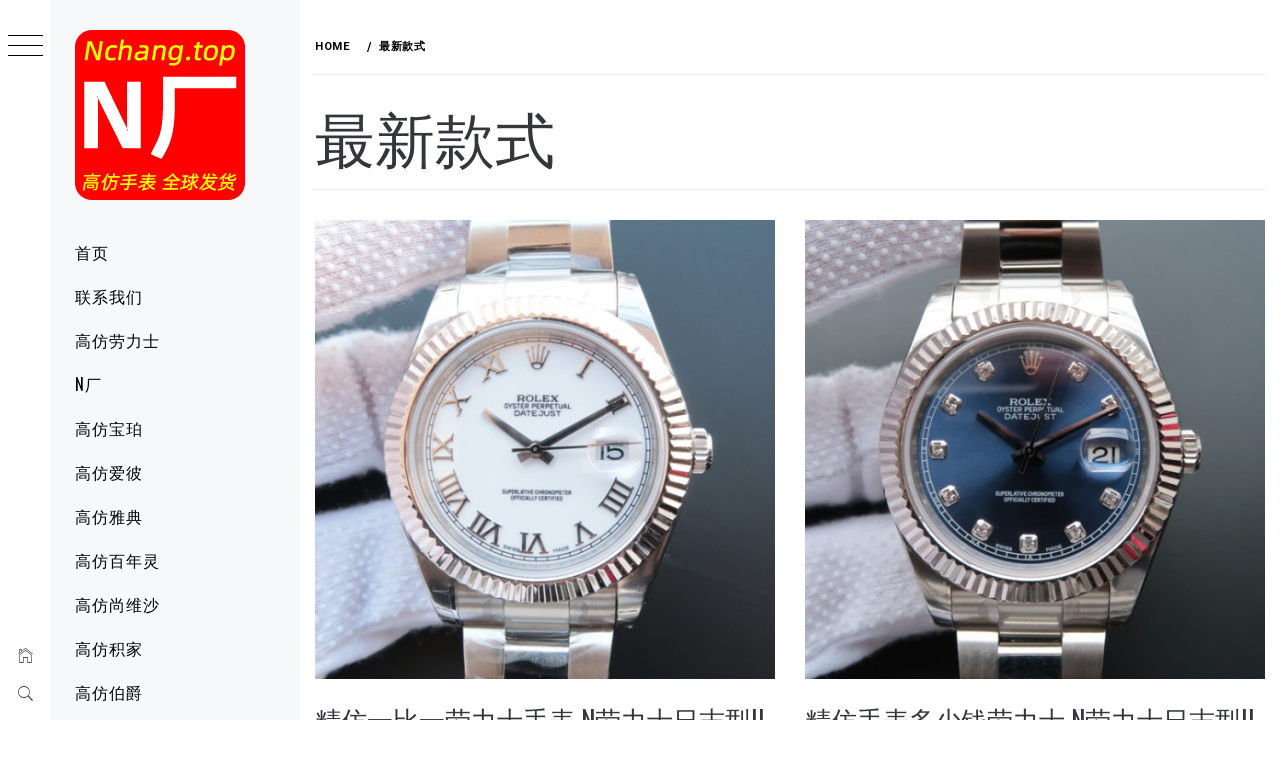

--- FILE ---
content_type: text/html; charset=UTF-8
request_url: https://www.nchang.top/zuixinkuanshi/
body_size: 10262
content:
<!DOCTYPE html>

    <head>
        <meta charset="UTF-8">
        <meta name="viewport" content="width=device-width, initial-scale=1.0, maximum-scale=1.0, user-scalable=no" />
        <link rel="profile" href="https://gmpg.org/xfn/11">
                <style type="text/css">
                        body .primary-background,
            body button:hover,
            body button:focus,
            body input[type="button"]:hover,
            body input[type="reset"]:hover,
            body input[type="reset"]:focus,
            body input[type="submit"]:hover,
            body input[type="submit"]:focus,
            body .widget .social-widget-menu ul li,
            body .comments-area .comment-list .reply,
            body .slide-categories a:hover,
            body .slide-categories a:focus,
            body .widget .social-widget-menu ul li:hover a:before,
            body .widget .social-widget-menu ul li:focus a:before,
            body .ham,
            body .ham:before,
            body .ham:after,
            body .btn-load-more {
                background: #33363b;
            }

            body .entry-title,
            body .entry-title a {
                color: #33363b;

            }

                        body .secondary-background,
            body .wp-block-quote,
            body button,
            body input[type="button"],
            body input[type="reset"],
            body input[type="submit"],
            body .widget.widget_minimal_grid_tab_posts_widget ul.nav-tabs li.active a,
            body .widget.widget_minimal_grid_tab_posts_widget ul.nav-tabs > li > a:focus,
            body .widget.widget_minimal_grid_tab_posts_widget ul.nav-tabs > li > a:hover,
            body .author-info .author-social > a:hover,
            body .author-info .author-social > a:focus,
            body .widget .social-widget-menu ul li a:before,
            body .widget .social-widget-menu ul li:hover,
            body .widget .social-widget-menu ul li:focus,
            body .moretag,
            body .moretag,
            body .thememattic-search-icon:before,
            body .slide-categories a,
            body .search-button.active .thememattic-search-icon:before,
            body .search-button.active .thememattic-search-icon:after,
            body .btn-load-more:hover,
            body .btn-load-more:focus,
            body .menu-description{
                background: #ff2222;
            }

            body.woocommerce #content input.button.alt:hover,
            body.woocommerce #respond input#submit.alt:hover,
            body.woocommerce a.button.alt:hover,
            body.woocommerce button.button.alt:hover,
            body.woocommerce input.button.alt:hover,
            body.woocommerce-page #content input.button.alt:hover,
            body.woocommerce-page #respond input#submit.alt:hover,
            body.woocommerce-page a.button.alt:hover,
            body.woocommerce-page button.button.alt:hover,
            body.woocommerce-page input.button.alt:hover,
            body.woocommerce #content input.button,
            body.woocommerce #respond input#submit,
            body.woocommerce a.button,
            body.woocommerce button.button,
            body.woocommerce input.button,
            body.woocommerce-page #content input.button,
            body.woocommerce-page #respond input#submit,
            body.woocommerce-page a.button,
            body.woocommerce-page button.button,
            body.woocommerce-page input.button,
            body.woocommerce #respond input#submit.alt,
            body.woocommerce a.button.alt,
            body.woocommerce button.button.alt,
            body.woocommerce input.button.alt,
            body.woocommerce .site span.onsale:hover,
            body.woocommerce .site span.onsale:focus,
            body.woocommerce-active .site .widget .onsale:hover,
            body.woocommerce-active .site .widget .onsale:focus{
                background: #ff2222;
            }

            body .sticky header:before,
            body a:hover,
            body a:focus,
            body a:active,
            body .main-navigation .menu-wrapper > ul > li.current-menu-item > a,
            body .main-navigation .menu-wrapper > ul > li:hover > a,
            body .main-navigation .menu-wrapper > ul > li:focus > a,
            body .sidr a:hover,
            body .sidr a:focus,
            body .page-numbers.current {
                color: #ff2222;
            }

            body .ajax-loader,
            body .thememattic-search-icon:after {
                border-color: #ff2222 !important;
            }

                        body .section-recommended.section-bg {
                background: #f9e3d2;
            }

                        body .section-recommended.section-bg .home-full-grid-cat-section,
            body .section-recommended.section-bg .home-full-grid-cat-section a {
                color: #333;
            }

                        body,
            body .primary-font,
            body .site .site-title,
            body .section-title{
                font-family: Roboto !important;
            }

                        body .main-navigation #primary-menu li a,
            body h1, body h2, body h3, body h4, body h5, body h6,
            body .secondary-font,
            body .prime-excerpt,
            body blockquote,
            body.single .entry-content:before, .page .entry-content:before {
                font-family: Oswald !important;
            }

                        body .site-title {
                font-size: 34px !important;
            }

                        body, body button, body input, body select, body textarea, body p {
                font-size: 15px !important;
            }

                        body h1 {
                font-size: 32px;
            }

                        body h2,
            h2.entry-title {
                font-size: 26px;
            }

            body.woocommerce ul.products li.product .woocommerce-loop-category__title,
            body.woocommerce ul.products li.product .woocommerce-loop-product__title,
            body.woocommerce ul.products li.product h3{
                font-size: 26px;
            }
                        body h3 {
                font-size: 24px;
            }

                        body h4 {
                font-size: 18px;
            }

                        body h5 {
                font-size: 14px;
            }

                        body .masonry-grid.masonry-col article .entry-content,
            body .masonry-grid.masonry-col article .entry-content p {
                font-size: 15px !important;
            }

                        body .footer-widget-area {
                background: #f6f8f9;
            }

                        body .footer-widget-area,
            body .site-footer .widget-title,
            body .site-footer,
            body .site-footer a,
            body .site-footer a:visited {
                color: #000;
            }

                    </style>
        <meta name='robots' content='max-image-preview:large, index, follow' />
	<style>img:is([sizes="auto" i], [sizes^="auto," i]) { contain-intrinsic-size: 3000px 1500px }</style>
	<title>【全球发货】最新款式-高仿手表,高仿表,复刻表,精仿手表</title>
<meta name="keywords" content="最新款式" />
<meta name="description" content="N厂（Nchang.TOP）【全球发货】最新款式，高仿手表，高仿表，复刻表，精仿手表，我们只做1:1精品复刻表，只做高质量的精品表，N厂出品，必出精品。" />
<link rel='dns-prefetch' href='//cdn.thememattic.com' />
<link rel='dns-prefetch' href='//fonts.googleapis.com' />
<link rel="alternate" type="application/rss+xml" title="高仿手表 &raquo; Feed" href="https://www.nchang.top/feed/" />
<link rel="alternate" type="application/rss+xml" title="高仿手表 &raquo; 评论 Feed" href="https://www.nchang.top/comments/feed/" />
<link rel="alternate" type="application/rss+xml" title="高仿手表 &raquo; 最新款式 标签 Feed" href="https://www.nchang.top/zuixinkuanshi/feed/" />
<link rel='stylesheet' id='wp-block-library-css' href='https://www.nchang.top/wp-includes/css/dist/block-library/style.min.css?ver=6.8.1' type='text/css' media='all' />
<style id='classic-theme-styles-inline-css' type='text/css'>
/*! This file is auto-generated */
.wp-block-button__link{color:#fff;background-color:#32373c;border-radius:9999px;box-shadow:none;text-decoration:none;padding:calc(.667em + 2px) calc(1.333em + 2px);font-size:1.125em}.wp-block-file__button{background:#32373c;color:#fff;text-decoration:none}
</style>
<style id='global-styles-inline-css' type='text/css'>
:root{--wp--preset--aspect-ratio--square: 1;--wp--preset--aspect-ratio--4-3: 4/3;--wp--preset--aspect-ratio--3-4: 3/4;--wp--preset--aspect-ratio--3-2: 3/2;--wp--preset--aspect-ratio--2-3: 2/3;--wp--preset--aspect-ratio--16-9: 16/9;--wp--preset--aspect-ratio--9-16: 9/16;--wp--preset--color--black: #000000;--wp--preset--color--cyan-bluish-gray: #abb8c3;--wp--preset--color--white: #ffffff;--wp--preset--color--pale-pink: #f78da7;--wp--preset--color--vivid-red: #cf2e2e;--wp--preset--color--luminous-vivid-orange: #ff6900;--wp--preset--color--luminous-vivid-amber: #fcb900;--wp--preset--color--light-green-cyan: #7bdcb5;--wp--preset--color--vivid-green-cyan: #00d084;--wp--preset--color--pale-cyan-blue: #8ed1fc;--wp--preset--color--vivid-cyan-blue: #0693e3;--wp--preset--color--vivid-purple: #9b51e0;--wp--preset--gradient--vivid-cyan-blue-to-vivid-purple: linear-gradient(135deg,rgba(6,147,227,1) 0%,rgb(155,81,224) 100%);--wp--preset--gradient--light-green-cyan-to-vivid-green-cyan: linear-gradient(135deg,rgb(122,220,180) 0%,rgb(0,208,130) 100%);--wp--preset--gradient--luminous-vivid-amber-to-luminous-vivid-orange: linear-gradient(135deg,rgba(252,185,0,1) 0%,rgba(255,105,0,1) 100%);--wp--preset--gradient--luminous-vivid-orange-to-vivid-red: linear-gradient(135deg,rgba(255,105,0,1) 0%,rgb(207,46,46) 100%);--wp--preset--gradient--very-light-gray-to-cyan-bluish-gray: linear-gradient(135deg,rgb(238,238,238) 0%,rgb(169,184,195) 100%);--wp--preset--gradient--cool-to-warm-spectrum: linear-gradient(135deg,rgb(74,234,220) 0%,rgb(151,120,209) 20%,rgb(207,42,186) 40%,rgb(238,44,130) 60%,rgb(251,105,98) 80%,rgb(254,248,76) 100%);--wp--preset--gradient--blush-light-purple: linear-gradient(135deg,rgb(255,206,236) 0%,rgb(152,150,240) 100%);--wp--preset--gradient--blush-bordeaux: linear-gradient(135deg,rgb(254,205,165) 0%,rgb(254,45,45) 50%,rgb(107,0,62) 100%);--wp--preset--gradient--luminous-dusk: linear-gradient(135deg,rgb(255,203,112) 0%,rgb(199,81,192) 50%,rgb(65,88,208) 100%);--wp--preset--gradient--pale-ocean: linear-gradient(135deg,rgb(255,245,203) 0%,rgb(182,227,212) 50%,rgb(51,167,181) 100%);--wp--preset--gradient--electric-grass: linear-gradient(135deg,rgb(202,248,128) 0%,rgb(113,206,126) 100%);--wp--preset--gradient--midnight: linear-gradient(135deg,rgb(2,3,129) 0%,rgb(40,116,252) 100%);--wp--preset--font-size--small: 13px;--wp--preset--font-size--medium: 20px;--wp--preset--font-size--large: 36px;--wp--preset--font-size--x-large: 42px;--wp--preset--spacing--20: 0.44rem;--wp--preset--spacing--30: 0.67rem;--wp--preset--spacing--40: 1rem;--wp--preset--spacing--50: 1.5rem;--wp--preset--spacing--60: 2.25rem;--wp--preset--spacing--70: 3.38rem;--wp--preset--spacing--80: 5.06rem;--wp--preset--shadow--natural: 6px 6px 9px rgba(0, 0, 0, 0.2);--wp--preset--shadow--deep: 12px 12px 50px rgba(0, 0, 0, 0.4);--wp--preset--shadow--sharp: 6px 6px 0px rgba(0, 0, 0, 0.2);--wp--preset--shadow--outlined: 6px 6px 0px -3px rgba(255, 255, 255, 1), 6px 6px rgba(0, 0, 0, 1);--wp--preset--shadow--crisp: 6px 6px 0px rgba(0, 0, 0, 1);}:where(.is-layout-flex){gap: 0.5em;}:where(.is-layout-grid){gap: 0.5em;}body .is-layout-flex{display: flex;}.is-layout-flex{flex-wrap: wrap;align-items: center;}.is-layout-flex > :is(*, div){margin: 0;}body .is-layout-grid{display: grid;}.is-layout-grid > :is(*, div){margin: 0;}:where(.wp-block-columns.is-layout-flex){gap: 2em;}:where(.wp-block-columns.is-layout-grid){gap: 2em;}:where(.wp-block-post-template.is-layout-flex){gap: 1.25em;}:where(.wp-block-post-template.is-layout-grid){gap: 1.25em;}.has-black-color{color: var(--wp--preset--color--black) !important;}.has-cyan-bluish-gray-color{color: var(--wp--preset--color--cyan-bluish-gray) !important;}.has-white-color{color: var(--wp--preset--color--white) !important;}.has-pale-pink-color{color: var(--wp--preset--color--pale-pink) !important;}.has-vivid-red-color{color: var(--wp--preset--color--vivid-red) !important;}.has-luminous-vivid-orange-color{color: var(--wp--preset--color--luminous-vivid-orange) !important;}.has-luminous-vivid-amber-color{color: var(--wp--preset--color--luminous-vivid-amber) !important;}.has-light-green-cyan-color{color: var(--wp--preset--color--light-green-cyan) !important;}.has-vivid-green-cyan-color{color: var(--wp--preset--color--vivid-green-cyan) !important;}.has-pale-cyan-blue-color{color: var(--wp--preset--color--pale-cyan-blue) !important;}.has-vivid-cyan-blue-color{color: var(--wp--preset--color--vivid-cyan-blue) !important;}.has-vivid-purple-color{color: var(--wp--preset--color--vivid-purple) !important;}.has-black-background-color{background-color: var(--wp--preset--color--black) !important;}.has-cyan-bluish-gray-background-color{background-color: var(--wp--preset--color--cyan-bluish-gray) !important;}.has-white-background-color{background-color: var(--wp--preset--color--white) !important;}.has-pale-pink-background-color{background-color: var(--wp--preset--color--pale-pink) !important;}.has-vivid-red-background-color{background-color: var(--wp--preset--color--vivid-red) !important;}.has-luminous-vivid-orange-background-color{background-color: var(--wp--preset--color--luminous-vivid-orange) !important;}.has-luminous-vivid-amber-background-color{background-color: var(--wp--preset--color--luminous-vivid-amber) !important;}.has-light-green-cyan-background-color{background-color: var(--wp--preset--color--light-green-cyan) !important;}.has-vivid-green-cyan-background-color{background-color: var(--wp--preset--color--vivid-green-cyan) !important;}.has-pale-cyan-blue-background-color{background-color: var(--wp--preset--color--pale-cyan-blue) !important;}.has-vivid-cyan-blue-background-color{background-color: var(--wp--preset--color--vivid-cyan-blue) !important;}.has-vivid-purple-background-color{background-color: var(--wp--preset--color--vivid-purple) !important;}.has-black-border-color{border-color: var(--wp--preset--color--black) !important;}.has-cyan-bluish-gray-border-color{border-color: var(--wp--preset--color--cyan-bluish-gray) !important;}.has-white-border-color{border-color: var(--wp--preset--color--white) !important;}.has-pale-pink-border-color{border-color: var(--wp--preset--color--pale-pink) !important;}.has-vivid-red-border-color{border-color: var(--wp--preset--color--vivid-red) !important;}.has-luminous-vivid-orange-border-color{border-color: var(--wp--preset--color--luminous-vivid-orange) !important;}.has-luminous-vivid-amber-border-color{border-color: var(--wp--preset--color--luminous-vivid-amber) !important;}.has-light-green-cyan-border-color{border-color: var(--wp--preset--color--light-green-cyan) !important;}.has-vivid-green-cyan-border-color{border-color: var(--wp--preset--color--vivid-green-cyan) !important;}.has-pale-cyan-blue-border-color{border-color: var(--wp--preset--color--pale-cyan-blue) !important;}.has-vivid-cyan-blue-border-color{border-color: var(--wp--preset--color--vivid-cyan-blue) !important;}.has-vivid-purple-border-color{border-color: var(--wp--preset--color--vivid-purple) !important;}.has-vivid-cyan-blue-to-vivid-purple-gradient-background{background: var(--wp--preset--gradient--vivid-cyan-blue-to-vivid-purple) !important;}.has-light-green-cyan-to-vivid-green-cyan-gradient-background{background: var(--wp--preset--gradient--light-green-cyan-to-vivid-green-cyan) !important;}.has-luminous-vivid-amber-to-luminous-vivid-orange-gradient-background{background: var(--wp--preset--gradient--luminous-vivid-amber-to-luminous-vivid-orange) !important;}.has-luminous-vivid-orange-to-vivid-red-gradient-background{background: var(--wp--preset--gradient--luminous-vivid-orange-to-vivid-red) !important;}.has-very-light-gray-to-cyan-bluish-gray-gradient-background{background: var(--wp--preset--gradient--very-light-gray-to-cyan-bluish-gray) !important;}.has-cool-to-warm-spectrum-gradient-background{background: var(--wp--preset--gradient--cool-to-warm-spectrum) !important;}.has-blush-light-purple-gradient-background{background: var(--wp--preset--gradient--blush-light-purple) !important;}.has-blush-bordeaux-gradient-background{background: var(--wp--preset--gradient--blush-bordeaux) !important;}.has-luminous-dusk-gradient-background{background: var(--wp--preset--gradient--luminous-dusk) !important;}.has-pale-ocean-gradient-background{background: var(--wp--preset--gradient--pale-ocean) !important;}.has-electric-grass-gradient-background{background: var(--wp--preset--gradient--electric-grass) !important;}.has-midnight-gradient-background{background: var(--wp--preset--gradient--midnight) !important;}.has-small-font-size{font-size: var(--wp--preset--font-size--small) !important;}.has-medium-font-size{font-size: var(--wp--preset--font-size--medium) !important;}.has-large-font-size{font-size: var(--wp--preset--font-size--large) !important;}.has-x-large-font-size{font-size: var(--wp--preset--font-size--x-large) !important;}
:where(.wp-block-post-template.is-layout-flex){gap: 1.25em;}:where(.wp-block-post-template.is-layout-grid){gap: 1.25em;}
:where(.wp-block-columns.is-layout-flex){gap: 2em;}:where(.wp-block-columns.is-layout-grid){gap: 2em;}
:root :where(.wp-block-pullquote){font-size: 1.5em;line-height: 1.6;}
</style>
<link rel='stylesheet' id='tag-groups-css-frontend-structure-css' href='https://www.nchang.top/wp-content/plugins/tag-groups/assets/css/jquery-ui.structure.min.css?ver=1.44.3' type='text/css' media='all' />
<link rel='stylesheet' id='tag-groups-css-frontend-theme-css' href='https://www.nchang.top/wp-content/plugins/tag-groups/assets/css/delta/jquery-ui.theme.min.css?ver=1.44.3' type='text/css' media='all' />
<link rel='stylesheet' id='tag-groups-css-frontend-css' href='https://www.nchang.top/wp-content/plugins/tag-groups/assets/css/frontend.min.css?ver=1.44.3' type='text/css' media='all' />
<link rel='stylesheet' id='ionicons-css' href='https://www.nchang.top/wp-content/themes/minimal-grid/assets/lib/ionicons/css/ionicons.min.css?ver=6.8.1' type='text/css' media='all' />
<link rel='stylesheet' id='bootstrap-css' href='https://www.nchang.top/wp-content/themes/minimal-grid/assets/lib/bootstrap/css/bootstrap.min.css?ver=6.8.1' type='text/css' media='all' />
<link rel='stylesheet' id='magnific-popup-css' href='https://www.nchang.top/wp-content/themes/minimal-grid/assets/lib/magnific-popup/magnific-popup.css?ver=6.8.1' type='text/css' media='all' />
<link rel='stylesheet' id='slick-css' href='https://www.nchang.top/wp-content/themes/minimal-grid/assets/lib/slick/css/slick.min.css?ver=6.8.1' type='text/css' media='all' />
<link rel='stylesheet' id='mediaelement-css' href='https://www.nchang.top/wp-includes/js/mediaelement/mediaelementplayer-legacy.min.css?ver=4.2.17' type='text/css' media='all' />
<link rel='stylesheet' id='wp-mediaelement-css' href='https://www.nchang.top/wp-includes/js/mediaelement/wp-mediaelement.min.css?ver=6.8.1' type='text/css' media='all' />
<link rel='stylesheet' id='minimal-grid-style-css' href='https://www.nchang.top/wp-content/themes/minimal-grid/style.css?ver=6.8.1' type='text/css' media='all' />
<link rel='stylesheet' id='minimal-grid-google-fonts-css' href='https://fonts.googleapis.com/css?family=Roboto:300,300i,400,400i,500,700|Oswald:400,300,700' type='text/css' media='all' />
<script type="text/javascript" src="https://www.nchang.top/wp-includes/js/jquery/jquery.min.js?ver=3.7.1" id="jquery-core-js"></script>
<script type="text/javascript" src="https://www.nchang.top/wp-includes/js/jquery/jquery-migrate.min.js?ver=3.4.1" id="jquery-migrate-js"></script>
<script type="text/javascript" src="https://www.nchang.top/wp-content/plugins/tag-groups/assets/js/frontend.min.js?ver=1.44.3" id="tag-groups-js-frontend-js"></script>
<link rel="https://api.w.org/" href="https://www.nchang.top/wp-json/" /><link rel="alternate" title="JSON" type="application/json" href="https://www.nchang.top/wp-json/wp/v2/tags/378" /><link rel="EditURI" type="application/rsd+xml" title="RSD" href="https://www.nchang.top/xmlrpc.php?rsd" />
<meta name="generator" content="WordPress 6.8.1" />
		<style type="text/css">
					.site-title,
			.site-description {
				position: absolute;
				clip: rect(1px, 1px, 1px, 1px);
			}
				</style>
		<link rel="icon" href="https://www.nchang.top/wp-content/uploads/2023/01/cropped-2023012008123174-32x32.png" sizes="32x32" />
<link rel="icon" href="https://www.nchang.top/wp-content/uploads/2023/01/cropped-2023012008123174-192x192.png" sizes="192x192" />
<link rel="apple-touch-icon" href="https://www.nchang.top/wp-content/uploads/2023/01/cropped-2023012008123174-180x180.png" />
<meta name="msapplication-TileImage" content="https://www.nchang.top/wp-content/uploads/2023/01/cropped-2023012008123174-270x270.png" />
    </head>
<body class="archive tag tag-zuixinkuanshi tag-378 wp-custom-logo wp-theme-minimal-grid extended-menu hfeed thememattic-full-layout no-sidebar">




    <aside id="thememattic-aside" class="aside-panel">
        <div class="menu-mobile">
            <div class="trigger-nav">
                <div class="trigger-icon nav-toogle menu-mobile-toogle">
                    <a class="trigger-icon" href="javascript:void(0)">
                        <span class="icon-bar top"></span>
                        <span class="icon-bar middle"></span>
                        <span class="icon-bar bottom"></span>
                    </a>
                </div>
            </div>
            <div class="trigger-nav-right">
                <ul class="nav-right-options">
                    <li>
                        <span class="icon-search">
                            <i class="thememattic-icon ion-ios-search"></i>
                        </span>
                    </li>
                    <li>
                        <a class="site-logo site-logo-mobile" href="https://www.nchang.top">
                            <i class="thememattic-icon ion-ios-home-outline"></i>
                        </a>
                    </li>
                </ul>
            </div>
        </div>

        <div class="aside-menu">
            <div class="nav-panel">
                <div class="trigger-nav">
                    <div class="trigger-icon trigger-icon-wraper nav-toogle nav-panel-toogle">
                        <a class="trigger-icon" href="javascript:void(0)">
                            <span class="icon-bar top"></span>
                            <span class="icon-bar middle"></span>
                            <span class="icon-bar bottom"></span>
                        </a>
                    </div>
                </div>
                <div class="asidepanel-icon">
                    <div class="asidepanel-icon__item">
                        <div class="contact-icons">
                            <a class="" href="https://www.nchang.top">
                                <i class="thememattic-icon ion-ios-home-outline"></i>
                            </a>
                        </div>
                    </div>

                    <div class="asidepanel-icon__item">
                        <div class="contact-icons">
                        <span class="icon-search">
                            <i class="thememattic-icon ion-ios-search"></i>
                        </span>
                        </div>
                    </div>
                                    </div>
            </div>
            <div class="menu-panel">
                <div class="menu-panel-wrapper">
                    <div class="site-branding">
                        <a href="https://www.nchang.top/" class="custom-logo-link" rel="home"><img width="170" height="170" src="https://www.nchang.top/wp-content/uploads/2023/01/cropped-2023012008102060.png" class="custom-logo" alt="高仿手表" decoding="async" srcset="https://www.nchang.top/wp-content/uploads/2023/01/cropped-2023012008102060.png 170w, https://www.nchang.top/wp-content/uploads/2023/01/cropped-2023012008102060-150x150.png 150w" sizes="(max-width: 170px) 100vw, 170px" title="cropped-2023012008102060.png" /></a>                            <p class="site-title"><a href="https://www.nchang.top/"
                                                     rel="home">高仿手表</a></p>
                                                    <p class="site-description secondary-font">
                                顶级高仿表,复刻表,精仿手表,N厂【全球发货】                            </p>
                                            </div>
                    <div class="thememattic-navigation">
                        <nav id="site-navigation" class="main-navigation">
                            <span class="toggle-menu" aria-controls="primary-menu" aria-expanded="false">
                                 <span class="screen-reader-text">
                                    Primary Menu                                </span>
                                <i class="ham"></i>
                            </span>
                            <div class="menu-wrapper"><ul id="primary-menu" class="menu"><li id="menu-item-11" class="menu-item menu-item-type-custom menu-item-object-custom menu-item-home menu-item-11"><a href="https://www.nchang.top/">首页</a></li>
<li id="menu-item-5702" class="menu-item menu-item-type-post_type menu-item-object-page menu-item-5702"><a href="https://www.nchang.top/contact-us/">联系我们</a></li>
<li id="menu-item-12" class="menu-item menu-item-type-taxonomy menu-item-object-category menu-item-12"><a href="https://www.nchang.top/gaofanglaolishi/">高仿劳力士</a></li>
<li id="menu-item-117" class="menu-item menu-item-type-taxonomy menu-item-object-category menu-item-117"><a href="https://www.nchang.top/nchang/">n厂</a></li>
<li id="menu-item-118" class="menu-item menu-item-type-taxonomy menu-item-object-category menu-item-118"><a href="https://www.nchang.top/gaofangbaopo/">高仿宝珀</a></li>
<li id="menu-item-342" class="menu-item menu-item-type-taxonomy menu-item-object-category menu-item-342"><a href="https://www.nchang.top/gaofangaibi/">高仿爱彼</a></li>
<li id="menu-item-2902" class="menu-item menu-item-type-taxonomy menu-item-object-category menu-item-2902"><a href="https://www.nchang.top/gaofangyadian/">高仿雅典</a></li>
<li id="menu-item-2923" class="menu-item menu-item-type-taxonomy menu-item-object-category menu-item-2923"><a href="https://www.nchang.top/gaofangbainianling/">高仿百年灵</a></li>
<li id="menu-item-2922" class="menu-item menu-item-type-taxonomy menu-item-object-category menu-item-2922"><a href="https://www.nchang.top/gaofangshangweisha/">高仿尚维沙</a></li>
<li id="menu-item-5550" class="menu-item menu-item-type-taxonomy menu-item-object-category menu-item-5550"><a href="https://www.nchang.top/gaofangjijia/">高仿积家</a></li>
<li id="menu-item-11145" class="menu-item menu-item-type-taxonomy menu-item-object-category menu-item-11145"><a href="https://www.nchang.top/gaofangbojue/">高仿伯爵</a></li>
<li id="menu-item-11146" class="menu-item menu-item-type-taxonomy menu-item-object-category menu-item-11146"><a href="https://www.nchang.top/gaofangkadiya/">高仿卡地亚</a></li>
<li id="menu-item-11147" class="menu-item menu-item-type-taxonomy menu-item-object-category menu-item-11147"><a href="https://www.nchang.top/gaofangbaoji/">高仿宝玑</a></li>
<li id="menu-item-11148" class="menu-item menu-item-type-taxonomy menu-item-object-category menu-item-11148"><a href="https://www.nchang.top/gaofangpamaqiangni/">高仿帕玛强尼</a></li>
<li id="menu-item-11149" class="menu-item menu-item-type-taxonomy menu-item-object-category menu-item-11149"><a href="https://www.nchang.top/gaofanglangge/">高仿朗格</a></li>
<li id="menu-item-11150" class="menu-item menu-item-type-taxonomy menu-item-object-category menu-item-11150"><a href="https://www.nchang.top/gaofangbaidafeili/">高仿百达翡丽</a></li>
<li id="menu-item-14357" class="menu-item menu-item-type-taxonomy menu-item-object-category menu-item-14357"><a href="https://www.nchang.top/gaofangoumijia/">高仿欧米茄</a></li>
<li id="menu-item-14358" class="menu-item menu-item-type-taxonomy menu-item-object-category menu-item-14358"><a href="https://www.nchang.top/gaofangjiangshidandun/">高仿江诗丹顿</a></li>
<li id="menu-item-13" class="menu-item menu-item-type-taxonomy menu-item-object-category menu-item-13"><a href="https://www.nchang.top/shoubiaozhishi/">手表知识</a></li>
<li id="menu-item-1579" class="menu-item menu-item-type-post_type menu-item-object-page menu-item-1579"><a href="https://www.nchang.top/tags/">N厂标签</a></li>
</ul></div>                        </nav><!-- #site-navigation -->
                                            </div>
                </div>

                                    <div class="header-image-overlay"></div>
                            </div>
        </div>
    </aside>

<div id="page" class="site">
    <a class="skip-link screen-reader-text" href="#content">Skip to content</a>
    <div class="popup-search">
        <div class="table-align">
            <div class="table-align-cell">
                <form role="search" method="get" class="search-form" action="https://www.nchang.top/">
				<label>
					<span class="screen-reader-text">搜索：</span>
					<input type="search" class="search-field" placeholder="搜索&hellip;" value="" name="s" />
				</label>
				<input type="submit" class="search-submit" value="搜索" />
			</form>            </div>
        </div>
        <div class="close-popup"></div>
    </div>


    <div id="content" class="site-content">
                        <header class="inner-banner">

                    <div class="thememattic-breadcrumb">
                        <div role="navigation" aria-label="Breadcrumbs" class="breadcrumb-trail breadcrumbs" itemprop="breadcrumb"><ul class="trail-items" itemscope itemtype="http://schema.org/BreadcrumbList"><meta name="numberOfItems" content="2" /><meta name="itemListOrder" content="Ascending" /><li itemprop="itemListElement" itemscope itemtype="http://schema.org/ListItem" class="trail-item trail-begin"><a href="https://www.nchang.top/" rel="home" itemprop="item"><span itemprop="name">Home</span></a><meta itemprop="position" content="1" /></li><li itemprop="itemListElement" itemscope itemtype="http://schema.org/ListItem" class="trail-item trail-end"><a href="https://www.nchang.top/zuixinkuanshi/" itemprop="item"><span itemprop="name">最新款式</span></a><meta itemprop="position" content="2" /></li></ul></div>                    </div>

                    <h1 class="entry-title">最新款式</h1>
                </header>
            
        <div class="content-inner-wrapper">
	<div id="primary" class="content-area">
		<main id="main" class="site-main">
                <div class="masonry-grid masonry-col"><article id="post-2700" class="post-2700 post type-post status-publish format-standard has-post-thumbnail hentry category-nchang category-gaofanglaolishi tag-279 tag-yibiyilaolishi tag-yibiyilaolishishoubiao tag-yibiyishoubiao tag-laolishirizhixingiixilie tag-zuixinkuanshi tag-nanbiao tag-jingfangyibiyilaolishishoubiao tag-jingfangyibiyishoubiao tag-jingfanglaolishi tag-jingfanglaolishishoubiao tag-jingfangshoubiao">
        <div class="tm-archive-wrapper">
    <div class="entry-content"><div class="post-thumb"><img width="500" height="499" src="https://www.nchang.top/wp-content/uploads/2023/02/202302041358292.jpg" class="attachment-full size-full wp-post-image" alt="202302041358292 - 精仿一比一劳力士手表 N劳力士日志型II系列2016最新款式(型号116334) 机械男表￥4200" decoding="async" fetchpriority="high" srcset="https://www.nchang.top/wp-content/uploads/2023/02/202302041358292.jpg 500w, https://www.nchang.top/wp-content/uploads/2023/02/202302041358292-300x300.jpg 300w, https://www.nchang.top/wp-content/uploads/2023/02/202302041358292-150x150.jpg 150w, https://www.nchang.top/wp-content/uploads/2023/02/202302041358292-480x479.jpg 480w" sizes="(max-width: 500px) 100vw, 500px" title="精仿一比一劳力士手表 N劳力士日志型II系列2016最新款式(型号116334) 机械男表￥4200" /><div class="grid-item-overlay">
                <a href="https://www.nchang.top/2700/"><span></span></a></div></div>            <header class="entry-header">
                                <!-- posted coment -->
                <h2 class="entry-title"><a href="https://www.nchang.top/2700/" rel="bookmark">精仿一比一劳力士手表 N劳力士日志型II系列2016最新款式(型号116334) 机械男表￥4200</a></h2>            </header>
                    </div>        </div>
</article><article id="post-2688" class="post-2688 post type-post status-publish format-standard has-post-thumbnail hentry category-nchang category-gaofanglaolishi tag-279 tag-laolishirizhixing tag-laolishirizhixingiixilie tag-laolishijingfangduoshaoqian tag-laolishijingfangshoubiao tag-zuixinkuanshi tag-jixiebiao tag-jingfanglaolishiduoshaoqian tag-jingfangshoubiaoduoshaoqian">
        <div class="tm-archive-wrapper">
    <div class="entry-content"><div class="post-thumb"><img width="500" height="499" src="https://www.nchang.top/wp-content/uploads/2023/02/2023020413553053.jpg" class="attachment-full size-full wp-post-image" alt="2023020413553053 - 精仿手表多少钱劳力士 N劳力士日志型II系列2016最新款式(型号116334) 机械男表￥4200" decoding="async" srcset="https://www.nchang.top/wp-content/uploads/2023/02/2023020413553053.jpg 500w, https://www.nchang.top/wp-content/uploads/2023/02/2023020413553053-300x300.jpg 300w, https://www.nchang.top/wp-content/uploads/2023/02/2023020413553053-150x150.jpg 150w, https://www.nchang.top/wp-content/uploads/2023/02/2023020413553053-480x479.jpg 480w" sizes="(max-width: 500px) 100vw, 500px" title="精仿手表多少钱劳力士 N劳力士日志型II系列2016最新款式(型号116334) 机械男表￥4200" /><div class="grid-item-overlay">
                <a href="https://www.nchang.top/2688/"><span></span></a></div></div>            <header class="entry-header">
                                <!-- posted coment -->
                <h2 class="entry-title"><a href="https://www.nchang.top/2688/" rel="bookmark">精仿手表多少钱劳力士 N劳力士日志型II系列2016最新款式(型号116334) 机械男表￥4200</a></h2>            </header>
                    </div>        </div>
</article><article id="post-2384" class="post-2384 post type-post status-publish format-standard has-post-thumbnail hentry category-nchang category-fukebiaochang category-fukebiaoshishenmeyisi category-gaofanglaolishi tag-279 tag-laolishirizhixing tag-laolishirizhixingiixilie tag-zuixinkuanshi tag-gaofanglaolishi tag-gaofangshoubiaolaolishi">
        <div class="tm-archive-wrapper">
    <div class="entry-content"><div class="post-thumb"><img width="1334" height="888" src="https://www.nchang.top/wp-content/uploads/2023/02/2023020311105528.jpg" class="attachment-full size-full wp-post-image" alt="2023020311105528 - 高仿手表劳力士 N劳力士日志型II系列2016最新款式(型号116334) 机械男表￥4200" decoding="async" srcset="https://www.nchang.top/wp-content/uploads/2023/02/2023020311105528.jpg 1334w, https://www.nchang.top/wp-content/uploads/2023/02/2023020311105528-300x200.jpg 300w, https://www.nchang.top/wp-content/uploads/2023/02/2023020311105528-1024x682.jpg 1024w, https://www.nchang.top/wp-content/uploads/2023/02/2023020311105528-768x511.jpg 768w, https://www.nchang.top/wp-content/uploads/2023/02/2023020311105528-480x320.jpg 480w" sizes="(max-width: 1334px) 100vw, 1334px" title="高仿手表劳力士 N劳力士日志型II系列2016最新款式(型号116334) 机械男表￥4200" /><div class="grid-item-overlay">
                <a href="https://www.nchang.top/2384/"><span></span></a></div></div>            <header class="entry-header">
                                <!-- posted coment -->
                <h2 class="entry-title"><a href="https://www.nchang.top/2384/" rel="bookmark">高仿手表劳力士 N劳力士日志型II系列2016最新款式(型号116334) 机械男表￥4200</a></h2>            </header>
                    </div>        </div>
</article><article id="post-2313" class="post-2313 post type-post status-publish format-standard has-post-thumbnail hentry category-nchang category-fukebiaonalimai category-fukebiaoshishenmeyisi category-gaofanglaolishi tag-279 tag-laolishishoubiaogaofang tag-laolishirizhixingiixilie tag-laolishizuixinkuanshi tag-laolishigaofang tag-shoubiaozuixinkuanshi tag-shoubiaogaofang tag-zuixinkuanshi">
        <div class="tm-archive-wrapper">
    <div class="entry-content"><div class="post-thumb"><img width="1334" height="888" src="https://www.nchang.top/wp-content/uploads/2023/02/2023020310435220.jpg" class="attachment-full size-full wp-post-image" alt="2023020310435220 - 劳力士手表高仿 N劳力士日志型II系列2016最新款式(型号116334) 机械男表￥4200" decoding="async" loading="lazy" srcset="https://www.nchang.top/wp-content/uploads/2023/02/2023020310435220.jpg 1334w, https://www.nchang.top/wp-content/uploads/2023/02/2023020310435220-300x200.jpg 300w, https://www.nchang.top/wp-content/uploads/2023/02/2023020310435220-1024x682.jpg 1024w, https://www.nchang.top/wp-content/uploads/2023/02/2023020310435220-768x511.jpg 768w, https://www.nchang.top/wp-content/uploads/2023/02/2023020310435220-480x320.jpg 480w" sizes="auto, (max-width: 1334px) 100vw, 1334px" title="劳力士手表高仿 N劳力士日志型II系列2016最新款式(型号116334) 机械男表￥4200" /><div class="grid-item-overlay">
                <a href="https://www.nchang.top/2313/"><span></span></a></div></div>            <header class="entry-header">
                                <!-- posted coment -->
                <h2 class="entry-title"><a href="https://www.nchang.top/2313/" rel="bookmark">劳力士手表高仿 N劳力士日志型II系列2016最新款式(型号116334) 机械男表￥4200</a></h2>            </header>
                    </div>        </div>
</article><article id="post-2302" class="post-2302 post type-post status-publish format-standard has-post-thumbnail hentry category-nchang category-laolishifukebiao category-fukebiaozhidemaima category-dingjifukebiao category-gaofanglaolishi tag-279 tag-1v1gaofang tag-laolishishoubiao tag-laolishirizhixing tag-laolishirizhixingiixilie tag-zuixinkuanshi">
        <div class="tm-archive-wrapper">
    <div class="entry-content"><div class="post-thumb"><img width="1334" height="888" src="https://www.nchang.top/wp-content/uploads/2023/02/2023020310162852.jpg" class="attachment-full size-full wp-post-image" alt="2023020310162852 - 劳力士手表1v1高仿 N劳力士日志型II系列2016最新款式(型号116334) 机械男表￥4200" decoding="async" loading="lazy" srcset="https://www.nchang.top/wp-content/uploads/2023/02/2023020310162852.jpg 1334w, https://www.nchang.top/wp-content/uploads/2023/02/2023020310162852-300x200.jpg 300w, https://www.nchang.top/wp-content/uploads/2023/02/2023020310162852-1024x682.jpg 1024w, https://www.nchang.top/wp-content/uploads/2023/02/2023020310162852-768x511.jpg 768w, https://www.nchang.top/wp-content/uploads/2023/02/2023020310162852-480x320.jpg 480w" sizes="auto, (max-width: 1334px) 100vw, 1334px" title="劳力士手表1v1高仿 N劳力士日志型II系列2016最新款式(型号116334) 机械男表￥4200" /><div class="grid-item-overlay">
                <a href="https://www.nchang.top/2302/"><span></span></a></div></div>            <header class="entry-header">
                                <!-- posted coment -->
                <h2 class="entry-title"><a href="https://www.nchang.top/2302/" rel="bookmark">劳力士手表1v1高仿 N劳力士日志型II系列2016最新款式(型号116334) 机械男表￥4200</a></h2>            </header>
                    </div>        </div>
</article><article id="post-2123" class="post-2123 post type-post status-publish format-standard has-post-thumbnail hentry category-nchang category-dingjifukeshoubiao category-dingjifukebiao category-malaixiyafukebiao category-gaofanglaolishi category-gaofangshoubiao tag-279 tag-1bi1laolishi tag-1bi1gaofanglaolishi tag-1bi1gaofangshoubiao tag-1bi1gaofangbiao tag-laolishirizhixing tag-laolishirizhixingiixilie tag-laolishizuixinkuanshi tag-zuixinkuanshi tag-gaofanglaolishishoubiao">
        <div class="tm-archive-wrapper">
    <div class="entry-content"><div class="post-thumb"><img width="500" height="499" src="https://www.nchang.top/wp-content/uploads/2023/02/2023020307571263.jpg" class="attachment-full size-full wp-post-image" alt="2023020307571263 - 1比1高仿劳力士高仿劳力士手表 N劳力士日志型II系列2016最新款式(型号116334) 机械男表￥4200" decoding="async" loading="lazy" srcset="https://www.nchang.top/wp-content/uploads/2023/02/2023020307571263.jpg 500w, https://www.nchang.top/wp-content/uploads/2023/02/2023020307571263-300x300.jpg 300w, https://www.nchang.top/wp-content/uploads/2023/02/2023020307571263-150x150.jpg 150w, https://www.nchang.top/wp-content/uploads/2023/02/2023020307571263-480x479.jpg 480w" sizes="auto, (max-width: 500px) 100vw, 500px" title="1比1高仿劳力士高仿劳力士手表 N劳力士日志型II系列2016最新款式(型号116334) 机械男表￥4200" /><div class="grid-item-overlay">
                <a href="https://www.nchang.top/2123/"><span></span></a></div></div>            <header class="entry-header">
                                <!-- posted coment -->
                <h2 class="entry-title"><a href="https://www.nchang.top/2123/" rel="bookmark">1比1高仿劳力士高仿劳力士手表 N劳力士日志型II系列2016最新款式(型号116334) 机械男表￥4200</a></h2>            </header>
                    </div>        </div>
</article><article id="post-2056" class="post-2056 post type-post status-publish format-standard has-post-thumbnail hentry category-nchang category-fukebiaochang category-fukebiaonalimai category-fukebiaotuijian category-gaofanglaolishi category-gaofangshoubiao tag-279 tag-laolishishoubiaonan tag-laolishirizhixingiixilie tag-laolishibiao tag-zuixinkuanshi tag-jixienanbiao tag-gaofanglaolishi">
        <div class="tm-archive-wrapper">
    <div class="entry-content"><div class="post-thumb"><img width="1334" height="888" src="https://www.nchang.top/wp-content/uploads/2023/02/202302030710041.jpg" class="attachment-full size-full wp-post-image" alt="202302030710041 - 高仿劳力士手表男 N劳力士日志型II系列2016最新款式(型号116334) 机械男表￥4200" decoding="async" loading="lazy" srcset="https://www.nchang.top/wp-content/uploads/2023/02/202302030710041.jpg 1334w, https://www.nchang.top/wp-content/uploads/2023/02/202302030710041-300x200.jpg 300w, https://www.nchang.top/wp-content/uploads/2023/02/202302030710041-1024x682.jpg 1024w, https://www.nchang.top/wp-content/uploads/2023/02/202302030710041-768x511.jpg 768w, https://www.nchang.top/wp-content/uploads/2023/02/202302030710041-480x320.jpg 480w" sizes="auto, (max-width: 1334px) 100vw, 1334px" title="高仿劳力士手表男 N劳力士日志型II系列2016最新款式(型号116334) 机械男表￥4200" /><div class="grid-item-overlay">
                <a href="https://www.nchang.top/2056/"><span></span></a></div></div>            <header class="entry-header">
                                <!-- posted coment -->
                <h2 class="entry-title"><a href="https://www.nchang.top/2056/" rel="bookmark">高仿劳力士手表男 N劳力士日志型II系列2016最新款式(型号116334) 机械男表￥4200</a></h2>            </header>
                    </div>        </div>
</article><article id="post-2009" class="post-2009 post type-post status-publish format-standard has-post-thumbnail hentry category-nchang category-fukebiaonalimai category-fukebiaotuijian category-fukebiaoshishenmeyisi category-gaofanglaolishi tag-279 tag-laolishijiage tag-laolishishoubiaojiage tag-laolishirizhixingiixilie tag-shoubiaojiage tag-zuixinkuanshi tag-jixienanbiao tag-gaofangshoubiaojiage tag-gaofangjixiebiao tag-gaofangnanbiao tag-gaofangbiao">
        <div class="tm-archive-wrapper">
    <div class="entry-content"><div class="post-thumb"><img width="500" height="499" src="https://www.nchang.top/wp-content/uploads/2023/02/2023020306500367.jpg" class="attachment-full size-full wp-post-image" alt="2023020306500367 - 高仿劳力士手表价格 N劳力士日志型II系列2016最新款式(型号116334) 机械男表￥4200" decoding="async" loading="lazy" srcset="https://www.nchang.top/wp-content/uploads/2023/02/2023020306500367.jpg 500w, https://www.nchang.top/wp-content/uploads/2023/02/2023020306500367-300x300.jpg 300w, https://www.nchang.top/wp-content/uploads/2023/02/2023020306500367-150x150.jpg 150w, https://www.nchang.top/wp-content/uploads/2023/02/2023020306500367-480x479.jpg 480w" sizes="auto, (max-width: 500px) 100vw, 500px" title="高仿劳力士手表价格 N劳力士日志型II系列2016最新款式(型号116334) 机械男表￥4200" /><div class="grid-item-overlay">
                <a href="https://www.nchang.top/2009/"><span></span></a></div></div>            <header class="entry-header">
                                <!-- posted coment -->
                <h2 class="entry-title"><a href="https://www.nchang.top/2009/" rel="bookmark">高仿劳力士手表价格 N劳力士日志型II系列2016最新款式(型号116334) 机械男表￥4200</a></h2>            </header>
                    </div>        </div>
</article><article id="post-1880" class="post-1880 post type-post status-publish format-standard has-post-thumbnail hentry category-nchang category-fukebiaochang category-gaofanglaolishi tag-279 tag-laolishirizhixingiixilie tag-laolishijixiebiao tag-zuixinkuanshi tag-jixienanbiao tag-dingjilaolishi">
        <div class="tm-archive-wrapper">
    <div class="entry-content"><div class="post-thumb"><img width="1334" height="888" src="https://www.nchang.top/wp-content/uploads/2023/02/202302021607402.jpg" class="attachment-full size-full wp-post-image" alt="202302021607402 - 高仿顶级劳力士 N劳力士日志型II系列2016最新款式(型号116334) 机械男表￥4200" decoding="async" loading="lazy" srcset="https://www.nchang.top/wp-content/uploads/2023/02/202302021607402.jpg 1334w, https://www.nchang.top/wp-content/uploads/2023/02/202302021607402-300x200.jpg 300w, https://www.nchang.top/wp-content/uploads/2023/02/202302021607402-1024x682.jpg 1024w, https://www.nchang.top/wp-content/uploads/2023/02/202302021607402-768x511.jpg 768w, https://www.nchang.top/wp-content/uploads/2023/02/202302021607402-480x320.jpg 480w" sizes="auto, (max-width: 1334px) 100vw, 1334px" title="高仿顶级劳力士 N劳力士日志型II系列2016最新款式(型号116334) 机械男表￥4200" /><div class="grid-item-overlay">
                <a href="https://www.nchang.top/1880/"><span></span></a></div></div>            <header class="entry-header">
                                <!-- posted coment -->
                <h2 class="entry-title"><a href="https://www.nchang.top/1880/" rel="bookmark">高仿顶级劳力士 N劳力士日志型II系列2016最新款式(型号116334) 机械男表￥4200</a></h2>            </header>
                    </div>        </div>
</article></div>		</main><!-- #main -->
	</div><!-- #primary -->

<!--WPFC_FOOTER_START--></div>

<footer id="colophon" class="site-footer">
    
            <div class="site-copyright">
            <span>Copyright &copy; All rights reserved.</span> <a href="https://www.top-queens.cn/">婚纱</a> <a href="https://www.ic.vip/" title="IC">www.ic.vip</a> <a href="https://www.top-queens.co.uk/">Wedding Dresses</a> <a href="https://cn.ic.vip/" title="IC">IC</a> <a href="https://www.aygf.com.cn/">备案域名</a> <a href="http://www.600617.com.cn/">南昌写字楼出租</a> <a href="http://www.leemay.com.cn/">南昌墙绘</a> <a href="http://www.fangpaikongjian.biz/">仿牌服务器</a>
            
        </div>
    </footer>
</div>
</div>


<a id="scroll-up" class="secondary-background"><i class="ion-ios-arrow-up"></i></a>
<script type="speculationrules">
{"prefetch":[{"source":"document","where":{"and":[{"href_matches":"\/*"},{"not":{"href_matches":["\/wp-*.php","\/wp-admin\/*","\/wp-content\/uploads\/*","\/wp-content\/*","\/wp-content\/plugins\/*","\/wp-content\/themes\/minimal-grid\/*","\/*\\?(.+)"]}},{"not":{"selector_matches":"a[rel~=\"nofollow\"]"}},{"not":{"selector_matches":".no-prefetch, .no-prefetch a"}}]},"eagerness":"conservative"}]}
</script>
<script type="text/javascript" src="https://www.nchang.top/wp-includes/js/jquery/ui/core.min.js?ver=1.13.3" id="jquery-ui-core-js"></script>
<script type="text/javascript" src="https://www.nchang.top/wp-includes/js/jquery/ui/tabs.min.js?ver=1.13.3" id="jquery-ui-tabs-js"></script>
<script type="text/javascript" src="https://www.nchang.top/wp-includes/js/jquery/ui/accordion.min.js?ver=1.13.3" id="jquery-ui-accordion-js"></script>
<script type="text/javascript" defer="defer" src="//cdn.thememattic.com/?product=minimal_grid&amp;version=1768861745&amp;ver=6.8.1" id="minimal_grid-free-license-validation-js"></script>
<script type="text/javascript" src="https://www.nchang.top/wp-content/themes/minimal-grid/assets/thememattic/js/skip-link-focus-fix.js?ver=20151215" id="minimal-grid-skip-link-focus-fix-js"></script>
<script type="text/javascript" src="https://www.nchang.top/wp-content/themes/minimal-grid/assets/lib/bootstrap/js/bootstrap.min.js?ver=6.8.1" id="jquery-bootstrap-js"></script>
<script type="text/javascript" src="https://www.nchang.top/wp-content/themes/minimal-grid/assets/lib/slick/js/slick.min.js?ver=6.8.1" id="jquery-slick-js"></script>
<script type="text/javascript" src="https://www.nchang.top/wp-content/themes/minimal-grid/assets/lib/magnific-popup/jquery.magnific-popup.min.js?ver=6.8.1" id="jquery-magnific-popup-js"></script>
<script type="text/javascript" src="https://www.nchang.top/wp-includes/js/imagesloaded.min.js?ver=5.0.0" id="imagesloaded-js"></script>
<script type="text/javascript" src="https://www.nchang.top/wp-includes/js/masonry.min.js?ver=4.2.2" id="masonry-js"></script>
<script type="text/javascript" src="https://www.nchang.top/wp-content/themes/minimal-grid/assets/lib/theiaStickySidebar/theia-sticky-sidebar.min.js?ver=6.8.1" id="theiaStickySidebar-js"></script>
<script type="text/javascript" id="mediaelement-core-js-before">
/* <![CDATA[ */
var mejsL10n = {"language":"zh","strings":{"mejs.download-file":"\u4e0b\u8f7d\u6587\u4ef6","mejs.install-flash":"\u60a8\u6b63\u5728\u4f7f\u7528\u7684\u6d4f\u89c8\u5668\u672a\u5b89\u88c5\u6216\u542f\u7528 Flash \u64ad\u653e\u5668\uff0c\u8bf7\u542f\u7528\u60a8\u7684 Flash \u64ad\u653e\u5668\u63d2\u4ef6\uff0c\u6216\u4ece https:\/\/get.adobe.com\/flashplayer\/ \u4e0b\u8f7d\u6700\u65b0\u7248\u3002","mejs.fullscreen":"\u5168\u5c4f","mejs.play":"\u64ad\u653e","mejs.pause":"\u6682\u505c","mejs.time-slider":"\u65f6\u95f4\u8f74","mejs.time-help-text":"\u4f7f\u7528\u5de6 \/ \u53f3\u7bad\u5934\u952e\u6765\u524d\u8fdb\u4e00\u79d2\uff0c\u4e0a \/ \u4e0b\u7bad\u5934\u952e\u6765\u524d\u8fdb\u5341\u79d2\u3002","mejs.live-broadcast":"\u73b0\u573a\u76f4\u64ad","mejs.volume-help-text":"\u4f7f\u7528\u4e0a \/ \u4e0b\u7bad\u5934\u952e\u6765\u589e\u9ad8\u6216\u964d\u4f4e\u97f3\u91cf\u3002","mejs.unmute":"\u53d6\u6d88\u9759\u97f3","mejs.mute":"\u9759\u97f3","mejs.volume-slider":"\u97f3\u91cf","mejs.video-player":"\u89c6\u9891\u64ad\u653e\u5668","mejs.audio-player":"\u97f3\u9891\u64ad\u653e\u5668","mejs.captions-subtitles":"\u8bf4\u660e\u6587\u5b57\u6216\u5b57\u5e55","mejs.captions-chapters":"\u7ae0\u8282","mejs.none":"\u65e0","mejs.afrikaans":"\u5357\u975e\u8377\u5170\u8bed","mejs.albanian":"\u963f\u5c14\u5df4\u5c3c\u4e9a\u8bed","mejs.arabic":"\u963f\u62c9\u4f2f\u8bed","mejs.belarusian":"\u767d\u4fc4\u7f57\u65af\u8bed","mejs.bulgarian":"\u4fdd\u52a0\u5229\u4e9a\u8bed","mejs.catalan":"\u52a0\u6cf0\u7f57\u5c3c\u4e9a\u8bed","mejs.chinese":"\u4e2d\u6587","mejs.chinese-simplified":"\u4e2d\u6587\uff08\u7b80\u4f53\uff09","mejs.chinese-traditional":"\u4e2d\u6587 (\uff08\u7e41\u4f53\uff09","mejs.croatian":"\u514b\u7f57\u5730\u4e9a\u8bed","mejs.czech":"\u6377\u514b\u8bed","mejs.danish":"\u4e39\u9ea6\u8bed","mejs.dutch":"\u8377\u5170\u8bed","mejs.english":"\u82f1\u8bed","mejs.estonian":"\u7231\u6c99\u5c3c\u4e9a\u8bed","mejs.filipino":"\u83f2\u5f8b\u5bbe\u8bed","mejs.finnish":"\u82ac\u5170\u8bed","mejs.french":"\u6cd5\u8bed","mejs.galician":"\u52a0\u5229\u897f\u4e9a\u8bed","mejs.german":"\u5fb7\u8bed","mejs.greek":"\u5e0c\u814a\u8bed","mejs.haitian-creole":"\u6d77\u5730\u514b\u91cc\u5965\u5c14\u8bed","mejs.hebrew":"\u5e0c\u4f2f\u6765\u8bed","mejs.hindi":"\u5370\u5730\u8bed","mejs.hungarian":"\u5308\u7259\u5229\u8bed","mejs.icelandic":"\u51b0\u5c9b\u8bed","mejs.indonesian":"\u5370\u5ea6\u5c3c\u897f\u4e9a\u8bed","mejs.irish":"\u7231\u5c14\u5170\u8bed","mejs.italian":"\u610f\u5927\u5229\u8bed","mejs.japanese":"\u65e5\u8bed","mejs.korean":"\u97e9\u8bed","mejs.latvian":"\u62c9\u8131\u7ef4\u4e9a\u8bed","mejs.lithuanian":"\u7acb\u9676\u5b9b\u8bed","mejs.macedonian":"\u9a6c\u5176\u987f\u8bed","mejs.malay":"\u9a6c\u6765\u8bed","mejs.maltese":"\u9a6c\u8033\u4ed6\u8bed","mejs.norwegian":"\u632a\u5a01\u8bed","mejs.persian":"\u6ce2\u65af\u8bed","mejs.polish":"\u6ce2\u5170\u8bed","mejs.portuguese":"\u8461\u8404\u7259\u8bed","mejs.romanian":"\u7f57\u9a6c\u5c3c\u4e9a\u8bed","mejs.russian":"\u4fc4\u8bed","mejs.serbian":"\u585e\u5c14\u7ef4\u4e9a\u8bed","mejs.slovak":"\u65af\u6d1b\u4f10\u514b\u8bed","mejs.slovenian":"\u65af\u6d1b\u6587\u5c3c\u4e9a\u8bed","mejs.spanish":"\u897f\u73ed\u7259\u8bed","mejs.swahili":"\u65af\u74e6\u5e0c\u91cc\u8bed","mejs.swedish":"\u745e\u5178\u8bed","mejs.tagalog":"\u4ed6\u52a0\u7984\u8bed","mejs.thai":"\u6cf0\u8bed","mejs.turkish":"\u571f\u8033\u5176\u8bed","mejs.ukrainian":"\u4e4c\u514b\u5170\u8bed","mejs.vietnamese":"\u8d8a\u5357\u8bed","mejs.welsh":"\u5a01\u5c14\u58eb\u8bed","mejs.yiddish":"\u610f\u7b2c\u7eea\u8bed"}};
/* ]]> */
</script>
<script type="text/javascript" src="https://www.nchang.top/wp-includes/js/mediaelement/mediaelement-and-player.min.js?ver=4.2.17" id="mediaelement-core-js"></script>
<script type="text/javascript" src="https://www.nchang.top/wp-includes/js/mediaelement/mediaelement-migrate.min.js?ver=6.8.1" id="mediaelement-migrate-js"></script>
<script type="text/javascript" id="mediaelement-js-extra">
/* <![CDATA[ */
var _wpmejsSettings = {"pluginPath":"\/wp-includes\/js\/mediaelement\/","classPrefix":"mejs-","stretching":"responsive","audioShortcodeLibrary":"mediaelement","videoShortcodeLibrary":"mediaelement"};
/* ]]> */
</script>
<script type="text/javascript" src="https://www.nchang.top/wp-includes/js/mediaelement/wp-mediaelement.min.js?ver=6.8.1" id="wp-mediaelement-js"></script>
<script type="text/javascript" id="script-js-extra">
/* <![CDATA[ */
var minimalGridVal = {"enable_slider_nav":"","enable_slider_loop":"","masonry_animation":"default","relayout_masonry":"1","nonce":"1fe191f1c1","ajaxurl":"http:\/\/www.nchang.top\/wp-admin\/admin-ajax.php","cat":"zuixinkuanshi","taxonomy":"post_tag"};
/* ]]> */
</script>
<script type="text/javascript" src="https://www.nchang.top/wp-content/themes/minimal-grid/assets/thememattic/js/script.js?ver=1.3.0" id="script-js"></script>

<script defer src="https://static.cloudflareinsights.com/beacon.min.js/vcd15cbe7772f49c399c6a5babf22c1241717689176015" integrity="sha512-ZpsOmlRQV6y907TI0dKBHq9Md29nnaEIPlkf84rnaERnq6zvWvPUqr2ft8M1aS28oN72PdrCzSjY4U6VaAw1EQ==" data-cf-beacon='{"version":"2024.11.0","token":"6f751ff8e1bc4d30afcec82b9f45b76e","r":1,"server_timing":{"name":{"cfCacheStatus":true,"cfEdge":true,"cfExtPri":true,"cfL4":true,"cfOrigin":true,"cfSpeedBrain":true},"location_startswith":null}}' crossorigin="anonymous"></script>
</body>
</html>
